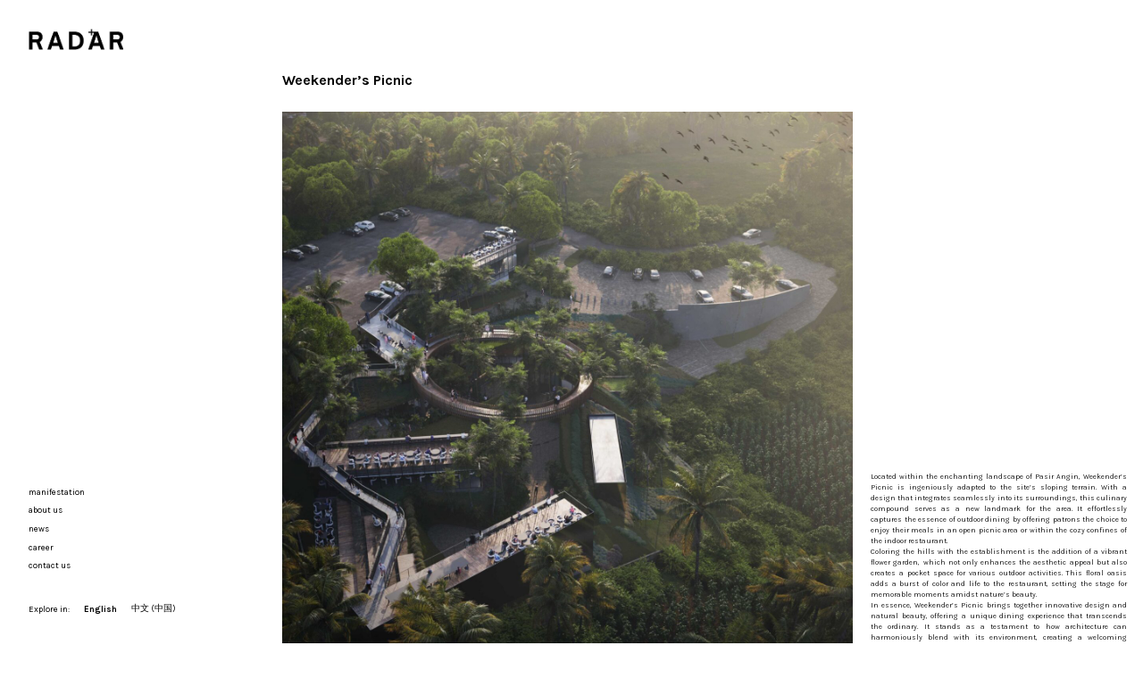

--- FILE ---
content_type: text/html; charset=UTF-8
request_url: https://radarchitecture.net/2023/10/11/weekenders-picnic/
body_size: 15427
content:
<!doctype html>
<html lang="en">
<head>
    <meta charset="UTF-8">
    <meta name="viewport"
          content="width=device-width, user-scalable=no, initial-scale=1.0, maximum-scale=1.0, minimum-scale=1.0">
    <meta http-equiv="X-UA-Compatible" content="ie=edge">
    <link href="https://fonts.googleapis.com/icon?family=Material+Icons" rel="stylesheet">
    <link rel="stylesheet" href="https://radarchitecture.net//files/themes/radarchitecture/style.css">
    <script src="https://cdnjs.cloudflare.com/ajax/libs/jquery/3.6.0/jquery.min.js" integrity="sha512-894YE6QWD5I59HgZOGReFYm4dnWc1Qt5NtvYSaNcOP+u1T9qYdvdihz0PPSiiqn/+/3e7Jo4EaG7TubfWGUrMQ==" crossorigin="anonymous" referrerpolicy="no-referrer"></script>
    <script src="https://radarchitecture.net//files/themes/radarchitecture/js/script.js"></script>
    <title>RAD+ar | Weekender&#8217;s Picnic</title>
    <style>
        .news-grid {
    display: grid;
    grid-template-columns: 1fr;
    gap: 2rem;
    margin-top: 2rem;
}

@media screen and (min-width: 721px) {
    .news-grid {
        grid-template-columns: repeat(2, 1fr);
        gap: 3rem;
    }
}

.news-item {
    display: flex;
    flex-direction: column;
    background: transparent;
    transition: transform 0.2s ease;
}

.news-item:hover {
    transform: translateY(-2px);
}

.news-thumbnail {
    margin-bottom: 1rem;
    overflow: hidden;
    aspect-ratio: 3 / 1;
    border-radius: 4px;
}

.image-container {
    position: relative;
    width: 100%;
    height: 100%;
    background-color: #f5f5f5;
}

.news-image {
    width: 100%;
    height: 100%;
    object-fit: cover;
    object-position: center;
    transition: transform 0.3s ease, opacity 0.3s ease;
    opacity: 0;
}

.news-image.loaded {
    opacity: 1;
}

.news-thumbnail:hover .news-image.loaded {
    transform: scale(1.05);
}

.loading-indicator {
    position: absolute;
    top: 50%;
    left: 50%;
    transform: translate(-50%, -50%);
    z-index: 2;
}

.spinner {
    width: 24px;
    height: 24px;
    border: 2px solid #e0e0e0;
    border-top: 2px solid #666;
    border-radius: 50%;
    animation: spin 1s linear infinite;
}

@keyframes spin {
    0% { transform: rotate(0deg); }
    100% { transform: rotate(360deg); }
}

.placeholder-image {
    width: 100%;
    height: 100%;
    display: flex;
    flex-direction: column;
    align-items: center;
    justify-content: center;
    background-color: #f8f8f8;
    color: #999;
    border: 1px dashed #ddd;
}

.placeholder-icon {
    width: 48px;
    height: 48px;
    margin-bottom: 8px;
    opacity: 0.6;
}

.placeholder-text {
    font-size: 0.85rem;
    font-weight: 500;
    text-transform: uppercase;
    letter-spacing: 0.5px;
}

.news-content {
    flex: 1;
    display: flex;
    flex-direction: column;
}

.news-title {
    font-family: 'Karla', sans-serif;
    font-size: 1.2rem;
    font-weight: 700;
    line-height: 1.4;
    margin: 0 0 0.5rem 0;
}

.news-title a {
    color: #000;
    text-decoration: none;
    transition: color 0.2s ease;
}

.news-title a:hover {
    color: #666;
}

.news-meta {
    font-size: 0.85rem;
    color: #666;
    margin-bottom: 1rem;
    font-weight: 400;
}

.news-excerpt {
    font-size: 0.9rem;
    line-height: 1.6;
    color: #333;
    margin-bottom: 1.5rem;
    flex: 1;
}

.news-read-more {
    font-size: 0.85rem;
    font-weight: 700;
    color: #000;
    text-decoration: none;
    text-transform: uppercase;
    letter-spacing: 0.5px;
    transition: color 0.2s ease;
    align-self: flex-start;
}

.news-read-more:hover {
    color: #666;
}

.no-news {
    grid-column: 1 / -1;
    text-align: center;
    font-size: 1rem;
    color: #666;
    margin: 2rem 0;
}

@media screen and (max-width: 584px) {
    .news-grid {
        gap: 1.5rem;
    }
    
    .news-title {
        font-size: 1.1rem;
    }
    
    .placeholder-icon {
        width: 36px;
        height: 36px;
    }
    
    .placeholder-text {
        font-size: 0.75rem;
    }
}
    </style>
    <script>
        document.addEventListener('DOMContentLoaded', function() {
    // Intersection Observer for lazy loading
    const imageObserver = new IntersectionObserver((entries, observer) => {
        entries.forEach(entry => {
            if (entry.isIntersecting) {
                const img = entry.target;
                const container = img.closest('.image-container');
                const loadingIndicator = container.querySelector('.loading-indicator');
                
                // Show loading indicator
                loadingIndicator.style.display = 'block';
                
                // Load the image
                img.src = img.dataset.src;
                
                img.onload = function() {
                    // Hide loading indicator
                    loadingIndicator.style.display = 'none';
                    // Show image with fade-in effect
                    img.classList.add('loaded');
                };
                
                img.onerror = function() {
                    // Hide loading indicator on error
                    loadingIndicator.style.display = 'none';
                    // Show placeholder on error
                    container.innerHTML = `
                        <div class="placeholder-image">
                            <svg class="placeholder-icon" viewBox="0 0 24 24" fill="none" xmlns="http://www.w3.org/2000/svg">
                                <path d="M21 19V5C21 3.9 20.1 3 19 3H5C3.9 3 3 3.9 3 5V19C3 20.1 3.9 21 5 21H19C20.1 21 21 20.1 21 19ZM8.5 13.5L11 16.51L14.5 12L19 18H5L8.5 13.5Z" fill="currentColor"/>
                            </svg>
                            <span class="placeholder-text">Image Error</span>
                        </div>
                    `;
                };
                
                observer.unobserve(img);
            }
        });
    });
    
    // Observe all lazy-load images
    document.querySelectorAll('.lazy-load').forEach(img => {
        imageObserver.observe(img);
    });
    
    // Hide loading indicators for placeholder images initially
    document.querySelectorAll('.placeholder-image').forEach(placeholder => {
        const container = placeholder.closest('.image-container');
        const loadingIndicator = container.querySelector('.loading-indicator');
        if (loadingIndicator) {
            loadingIndicator.style.display = 'none';
        }
    });
});
    </script>
    <meta name='robots' content='max-image-preview:large' />
	<style>img:is([sizes="auto" i], [sizes^="auto," i]) { contain-intrinsic-size: 3000px 1500px }</style>
	<link rel="alternate" type="application/rss+xml" title="RAD+ar &raquo; Weekender&#8217;s Picnic Comments Feed" href="https://radarchitecture.net/2023/10/11/weekenders-picnic/feed/" />
<script type="text/javascript">
/* <![CDATA[ */
window._wpemojiSettings = {"baseUrl":"https:\/\/s.w.org\/images\/core\/emoji\/15.0.3\/72x72\/","ext":".png","svgUrl":"https:\/\/s.w.org\/images\/core\/emoji\/15.0.3\/svg\/","svgExt":".svg","source":{"concatemoji":"https:\/\/radarchitecture.net\/wp-includes\/js\/wp-emoji-release.min.js?ver=6.7.2"}};
/*! This file is auto-generated */
!function(i,n){var o,s,e;function c(e){try{var t={supportTests:e,timestamp:(new Date).valueOf()};sessionStorage.setItem(o,JSON.stringify(t))}catch(e){}}function p(e,t,n){e.clearRect(0,0,e.canvas.width,e.canvas.height),e.fillText(t,0,0);var t=new Uint32Array(e.getImageData(0,0,e.canvas.width,e.canvas.height).data),r=(e.clearRect(0,0,e.canvas.width,e.canvas.height),e.fillText(n,0,0),new Uint32Array(e.getImageData(0,0,e.canvas.width,e.canvas.height).data));return t.every(function(e,t){return e===r[t]})}function u(e,t,n){switch(t){case"flag":return n(e,"\ud83c\udff3\ufe0f\u200d\u26a7\ufe0f","\ud83c\udff3\ufe0f\u200b\u26a7\ufe0f")?!1:!n(e,"\ud83c\uddfa\ud83c\uddf3","\ud83c\uddfa\u200b\ud83c\uddf3")&&!n(e,"\ud83c\udff4\udb40\udc67\udb40\udc62\udb40\udc65\udb40\udc6e\udb40\udc67\udb40\udc7f","\ud83c\udff4\u200b\udb40\udc67\u200b\udb40\udc62\u200b\udb40\udc65\u200b\udb40\udc6e\u200b\udb40\udc67\u200b\udb40\udc7f");case"emoji":return!n(e,"\ud83d\udc26\u200d\u2b1b","\ud83d\udc26\u200b\u2b1b")}return!1}function f(e,t,n){var r="undefined"!=typeof WorkerGlobalScope&&self instanceof WorkerGlobalScope?new OffscreenCanvas(300,150):i.createElement("canvas"),a=r.getContext("2d",{willReadFrequently:!0}),o=(a.textBaseline="top",a.font="600 32px Arial",{});return e.forEach(function(e){o[e]=t(a,e,n)}),o}function t(e){var t=i.createElement("script");t.src=e,t.defer=!0,i.head.appendChild(t)}"undefined"!=typeof Promise&&(o="wpEmojiSettingsSupports",s=["flag","emoji"],n.supports={everything:!0,everythingExceptFlag:!0},e=new Promise(function(e){i.addEventListener("DOMContentLoaded",e,{once:!0})}),new Promise(function(t){var n=function(){try{var e=JSON.parse(sessionStorage.getItem(o));if("object"==typeof e&&"number"==typeof e.timestamp&&(new Date).valueOf()<e.timestamp+604800&&"object"==typeof e.supportTests)return e.supportTests}catch(e){}return null}();if(!n){if("undefined"!=typeof Worker&&"undefined"!=typeof OffscreenCanvas&&"undefined"!=typeof URL&&URL.createObjectURL&&"undefined"!=typeof Blob)try{var e="postMessage("+f.toString()+"("+[JSON.stringify(s),u.toString(),p.toString()].join(",")+"));",r=new Blob([e],{type:"text/javascript"}),a=new Worker(URL.createObjectURL(r),{name:"wpTestEmojiSupports"});return void(a.onmessage=function(e){c(n=e.data),a.terminate(),t(n)})}catch(e){}c(n=f(s,u,p))}t(n)}).then(function(e){for(var t in e)n.supports[t]=e[t],n.supports.everything=n.supports.everything&&n.supports[t],"flag"!==t&&(n.supports.everythingExceptFlag=n.supports.everythingExceptFlag&&n.supports[t]);n.supports.everythingExceptFlag=n.supports.everythingExceptFlag&&!n.supports.flag,n.DOMReady=!1,n.readyCallback=function(){n.DOMReady=!0}}).then(function(){return e}).then(function(){var e;n.supports.everything||(n.readyCallback(),(e=n.source||{}).concatemoji?t(e.concatemoji):e.wpemoji&&e.twemoji&&(t(e.twemoji),t(e.wpemoji)))}))}((window,document),window._wpemojiSettings);
/* ]]> */
</script>
<style id='wp-emoji-styles-inline-css' type='text/css'>

	img.wp-smiley, img.emoji {
		display: inline !important;
		border: none !important;
		box-shadow: none !important;
		height: 1em !important;
		width: 1em !important;
		margin: 0 0.07em !important;
		vertical-align: -0.1em !important;
		background: none !important;
		padding: 0 !important;
	}
</style>
<style id='classic-theme-styles-inline-css' type='text/css'>
/*! This file is auto-generated */
.wp-block-button__link{color:#fff;background-color:#32373c;border-radius:9999px;box-shadow:none;text-decoration:none;padding:calc(.667em + 2px) calc(1.333em + 2px);font-size:1.125em}.wp-block-file__button{background:#32373c;color:#fff;text-decoration:none}
</style>
<style id='global-styles-inline-css' type='text/css'>
:root{--wp--preset--aspect-ratio--square: 1;--wp--preset--aspect-ratio--4-3: 4/3;--wp--preset--aspect-ratio--3-4: 3/4;--wp--preset--aspect-ratio--3-2: 3/2;--wp--preset--aspect-ratio--2-3: 2/3;--wp--preset--aspect-ratio--16-9: 16/9;--wp--preset--aspect-ratio--9-16: 9/16;--wp--preset--color--black: #000000;--wp--preset--color--cyan-bluish-gray: #abb8c3;--wp--preset--color--white: #ffffff;--wp--preset--color--pale-pink: #f78da7;--wp--preset--color--vivid-red: #cf2e2e;--wp--preset--color--luminous-vivid-orange: #ff6900;--wp--preset--color--luminous-vivid-amber: #fcb900;--wp--preset--color--light-green-cyan: #7bdcb5;--wp--preset--color--vivid-green-cyan: #00d084;--wp--preset--color--pale-cyan-blue: #8ed1fc;--wp--preset--color--vivid-cyan-blue: #0693e3;--wp--preset--color--vivid-purple: #9b51e0;--wp--preset--gradient--vivid-cyan-blue-to-vivid-purple: linear-gradient(135deg,rgba(6,147,227,1) 0%,rgb(155,81,224) 100%);--wp--preset--gradient--light-green-cyan-to-vivid-green-cyan: linear-gradient(135deg,rgb(122,220,180) 0%,rgb(0,208,130) 100%);--wp--preset--gradient--luminous-vivid-amber-to-luminous-vivid-orange: linear-gradient(135deg,rgba(252,185,0,1) 0%,rgba(255,105,0,1) 100%);--wp--preset--gradient--luminous-vivid-orange-to-vivid-red: linear-gradient(135deg,rgba(255,105,0,1) 0%,rgb(207,46,46) 100%);--wp--preset--gradient--very-light-gray-to-cyan-bluish-gray: linear-gradient(135deg,rgb(238,238,238) 0%,rgb(169,184,195) 100%);--wp--preset--gradient--cool-to-warm-spectrum: linear-gradient(135deg,rgb(74,234,220) 0%,rgb(151,120,209) 20%,rgb(207,42,186) 40%,rgb(238,44,130) 60%,rgb(251,105,98) 80%,rgb(254,248,76) 100%);--wp--preset--gradient--blush-light-purple: linear-gradient(135deg,rgb(255,206,236) 0%,rgb(152,150,240) 100%);--wp--preset--gradient--blush-bordeaux: linear-gradient(135deg,rgb(254,205,165) 0%,rgb(254,45,45) 50%,rgb(107,0,62) 100%);--wp--preset--gradient--luminous-dusk: linear-gradient(135deg,rgb(255,203,112) 0%,rgb(199,81,192) 50%,rgb(65,88,208) 100%);--wp--preset--gradient--pale-ocean: linear-gradient(135deg,rgb(255,245,203) 0%,rgb(182,227,212) 50%,rgb(51,167,181) 100%);--wp--preset--gradient--electric-grass: linear-gradient(135deg,rgb(202,248,128) 0%,rgb(113,206,126) 100%);--wp--preset--gradient--midnight: linear-gradient(135deg,rgb(2,3,129) 0%,rgb(40,116,252) 100%);--wp--preset--font-size--small: 13px;--wp--preset--font-size--medium: 20px;--wp--preset--font-size--large: 36px;--wp--preset--font-size--x-large: 42px;--wp--preset--spacing--20: 0.44rem;--wp--preset--spacing--30: 0.67rem;--wp--preset--spacing--40: 1rem;--wp--preset--spacing--50: 1.5rem;--wp--preset--spacing--60: 2.25rem;--wp--preset--spacing--70: 3.38rem;--wp--preset--spacing--80: 5.06rem;--wp--preset--shadow--natural: 6px 6px 9px rgba(0, 0, 0, 0.2);--wp--preset--shadow--deep: 12px 12px 50px rgba(0, 0, 0, 0.4);--wp--preset--shadow--sharp: 6px 6px 0px rgba(0, 0, 0, 0.2);--wp--preset--shadow--outlined: 6px 6px 0px -3px rgba(255, 255, 255, 1), 6px 6px rgba(0, 0, 0, 1);--wp--preset--shadow--crisp: 6px 6px 0px rgba(0, 0, 0, 1);}:where(.is-layout-flex){gap: 0.5em;}:where(.is-layout-grid){gap: 0.5em;}body .is-layout-flex{display: flex;}.is-layout-flex{flex-wrap: wrap;align-items: center;}.is-layout-flex > :is(*, div){margin: 0;}body .is-layout-grid{display: grid;}.is-layout-grid > :is(*, div){margin: 0;}:where(.wp-block-columns.is-layout-flex){gap: 2em;}:where(.wp-block-columns.is-layout-grid){gap: 2em;}:where(.wp-block-post-template.is-layout-flex){gap: 1.25em;}:where(.wp-block-post-template.is-layout-grid){gap: 1.25em;}.has-black-color{color: var(--wp--preset--color--black) !important;}.has-cyan-bluish-gray-color{color: var(--wp--preset--color--cyan-bluish-gray) !important;}.has-white-color{color: var(--wp--preset--color--white) !important;}.has-pale-pink-color{color: var(--wp--preset--color--pale-pink) !important;}.has-vivid-red-color{color: var(--wp--preset--color--vivid-red) !important;}.has-luminous-vivid-orange-color{color: var(--wp--preset--color--luminous-vivid-orange) !important;}.has-luminous-vivid-amber-color{color: var(--wp--preset--color--luminous-vivid-amber) !important;}.has-light-green-cyan-color{color: var(--wp--preset--color--light-green-cyan) !important;}.has-vivid-green-cyan-color{color: var(--wp--preset--color--vivid-green-cyan) !important;}.has-pale-cyan-blue-color{color: var(--wp--preset--color--pale-cyan-blue) !important;}.has-vivid-cyan-blue-color{color: var(--wp--preset--color--vivid-cyan-blue) !important;}.has-vivid-purple-color{color: var(--wp--preset--color--vivid-purple) !important;}.has-black-background-color{background-color: var(--wp--preset--color--black) !important;}.has-cyan-bluish-gray-background-color{background-color: var(--wp--preset--color--cyan-bluish-gray) !important;}.has-white-background-color{background-color: var(--wp--preset--color--white) !important;}.has-pale-pink-background-color{background-color: var(--wp--preset--color--pale-pink) !important;}.has-vivid-red-background-color{background-color: var(--wp--preset--color--vivid-red) !important;}.has-luminous-vivid-orange-background-color{background-color: var(--wp--preset--color--luminous-vivid-orange) !important;}.has-luminous-vivid-amber-background-color{background-color: var(--wp--preset--color--luminous-vivid-amber) !important;}.has-light-green-cyan-background-color{background-color: var(--wp--preset--color--light-green-cyan) !important;}.has-vivid-green-cyan-background-color{background-color: var(--wp--preset--color--vivid-green-cyan) !important;}.has-pale-cyan-blue-background-color{background-color: var(--wp--preset--color--pale-cyan-blue) !important;}.has-vivid-cyan-blue-background-color{background-color: var(--wp--preset--color--vivid-cyan-blue) !important;}.has-vivid-purple-background-color{background-color: var(--wp--preset--color--vivid-purple) !important;}.has-black-border-color{border-color: var(--wp--preset--color--black) !important;}.has-cyan-bluish-gray-border-color{border-color: var(--wp--preset--color--cyan-bluish-gray) !important;}.has-white-border-color{border-color: var(--wp--preset--color--white) !important;}.has-pale-pink-border-color{border-color: var(--wp--preset--color--pale-pink) !important;}.has-vivid-red-border-color{border-color: var(--wp--preset--color--vivid-red) !important;}.has-luminous-vivid-orange-border-color{border-color: var(--wp--preset--color--luminous-vivid-orange) !important;}.has-luminous-vivid-amber-border-color{border-color: var(--wp--preset--color--luminous-vivid-amber) !important;}.has-light-green-cyan-border-color{border-color: var(--wp--preset--color--light-green-cyan) !important;}.has-vivid-green-cyan-border-color{border-color: var(--wp--preset--color--vivid-green-cyan) !important;}.has-pale-cyan-blue-border-color{border-color: var(--wp--preset--color--pale-cyan-blue) !important;}.has-vivid-cyan-blue-border-color{border-color: var(--wp--preset--color--vivid-cyan-blue) !important;}.has-vivid-purple-border-color{border-color: var(--wp--preset--color--vivid-purple) !important;}.has-vivid-cyan-blue-to-vivid-purple-gradient-background{background: var(--wp--preset--gradient--vivid-cyan-blue-to-vivid-purple) !important;}.has-light-green-cyan-to-vivid-green-cyan-gradient-background{background: var(--wp--preset--gradient--light-green-cyan-to-vivid-green-cyan) !important;}.has-luminous-vivid-amber-to-luminous-vivid-orange-gradient-background{background: var(--wp--preset--gradient--luminous-vivid-amber-to-luminous-vivid-orange) !important;}.has-luminous-vivid-orange-to-vivid-red-gradient-background{background: var(--wp--preset--gradient--luminous-vivid-orange-to-vivid-red) !important;}.has-very-light-gray-to-cyan-bluish-gray-gradient-background{background: var(--wp--preset--gradient--very-light-gray-to-cyan-bluish-gray) !important;}.has-cool-to-warm-spectrum-gradient-background{background: var(--wp--preset--gradient--cool-to-warm-spectrum) !important;}.has-blush-light-purple-gradient-background{background: var(--wp--preset--gradient--blush-light-purple) !important;}.has-blush-bordeaux-gradient-background{background: var(--wp--preset--gradient--blush-bordeaux) !important;}.has-luminous-dusk-gradient-background{background: var(--wp--preset--gradient--luminous-dusk) !important;}.has-pale-ocean-gradient-background{background: var(--wp--preset--gradient--pale-ocean) !important;}.has-electric-grass-gradient-background{background: var(--wp--preset--gradient--electric-grass) !important;}.has-midnight-gradient-background{background: var(--wp--preset--gradient--midnight) !important;}.has-small-font-size{font-size: var(--wp--preset--font-size--small) !important;}.has-medium-font-size{font-size: var(--wp--preset--font-size--medium) !important;}.has-large-font-size{font-size: var(--wp--preset--font-size--large) !important;}.has-x-large-font-size{font-size: var(--wp--preset--font-size--x-large) !important;}
:where(.wp-block-post-template.is-layout-flex){gap: 1.25em;}:where(.wp-block-post-template.is-layout-grid){gap: 1.25em;}
:where(.wp-block-columns.is-layout-flex){gap: 2em;}:where(.wp-block-columns.is-layout-grid){gap: 2em;}
:root :where(.wp-block-pullquote){font-size: 1.5em;line-height: 1.6;}
</style>
<link rel='stylesheet' id='dnd-upload-cf7-css' href='https://radarchitecture.net//files/modules/drag-and-drop-multiple-file-upload-contact-form-7/assets/css/dnd-upload-cf7.css?ver=1.3.8.7' type='text/css' media='all' />
<link rel='stylesheet' id='contact-form-7-css' href='https://radarchitecture.net//files/modules/contact-form-7/includes/css/styles.css?ver=5.9.6' type='text/css' media='all' />
<link rel='stylesheet' id='elementor-icons-css' href='https://radarchitecture.net//files/modules/elementor/assets/lib/eicons/css/elementor-icons.min.css?ver=5.34.0' type='text/css' media='all' />
<link rel='stylesheet' id='elementor-frontend-css' href='https://radarchitecture.net//files/modules/elementor/assets/css/frontend.min.css?ver=3.26.5' type='text/css' media='all' />
<link rel='stylesheet' id='elementor-post-8-css' href='https://radarchitecture.net/files/media/elementor/css/post-8.css?ver=1741066441' type='text/css' media='all' />
<link rel='stylesheet' id='widget-image-css' href='https://radarchitecture.net//files/modules/elementor/assets/css/widget-image.min.css?ver=3.26.5' type='text/css' media='all' />
<link rel='stylesheet' id='widget-text-editor-css' href='https://radarchitecture.net//files/modules/elementor/assets/css/widget-text-editor.min.css?ver=3.26.5' type='text/css' media='all' />
<link rel='stylesheet' id='elementor-post-3334-css' href='https://radarchitecture.net/files/media/elementor/css/post-3334.css?ver=1741066707' type='text/css' media='all' />
<link rel='stylesheet' id='google-fonts-1-css' href='https://fonts.googleapis.com/css?family=Roboto%3A100%2C100italic%2C200%2C200italic%2C300%2C300italic%2C400%2C400italic%2C500%2C500italic%2C600%2C600italic%2C700%2C700italic%2C800%2C800italic%2C900%2C900italic%7CRoboto+Slab%3A100%2C100italic%2C200%2C200italic%2C300%2C300italic%2C400%2C400italic%2C500%2C500italic%2C600%2C600italic%2C700%2C700italic%2C800%2C800italic%2C900%2C900italic&#038;display=auto&#038;ver=6.7.2' type='text/css' media='all' />
<link rel="preconnect" href="https://fonts.gstatic.com/" crossorigin><link rel="https://api.w.org/" href="https://radarchitecture.net/wp-json/" /><link rel="alternate" title="JSON" type="application/json" href="https://radarchitecture.net/wp-json/wp/v2/posts/3334" /><link rel="EditURI" type="application/rsd+xml" title="RSD" href="https://radarchitecture.net/xmlrpc.php?rsd" />
<meta name="generator" content="WordPress 6.7.2" />
<link rel="canonical" href="https://radarchitecture.net/2023/10/11/weekenders-picnic/" />
<link rel='shortlink' href='https://radarchitecture.net/?p=3334' />
<link rel="alternate" title="oEmbed (JSON)" type="application/json+oembed" href="https://radarchitecture.net/wp-json/oembed/1.0/embed?url=https%3A%2F%2Fradarchitecture.net%2F2023%2F10%2F11%2Fweekenders-picnic%2F" />
<link rel="alternate" title="oEmbed (XML)" type="text/xml+oembed" href="https://radarchitecture.net/wp-json/oembed/1.0/embed?url=https%3A%2F%2Fradarchitecture.net%2F2023%2F10%2F11%2Fweekenders-picnic%2F&#038;format=xml" />
<meta name="description" content="RAD+AR is Indonesian based group of architects, designers, and thinkers. Formed from the curiosity of the advancement of Tropical Architecture by Antonius Richard Rusli" />
<meta property="og:title" content="RAD+AR (Research Artistic Design + architecture)" />
<meta property="og:url" content="https://www.radarchitecture.net" />
<meta property="og:description" content="RAD+AR is Indonesian based group of architects, designers, and thinkers. Formed from the curiosity of the advancement of Tropical Architecture by Antonius Richard Rusli" />
<meta property="og:image" content="https://radarchitecture.net/files/media/2025/03/og_logo.png" /><meta name="generator" content="Elementor 3.26.5; features: additional_custom_breakpoints; settings: css_print_method-external, google_font-enabled, font_display-auto">
			<style>
				.e-con.e-parent:nth-of-type(n+4):not(.e-lazyloaded):not(.e-no-lazyload),
				.e-con.e-parent:nth-of-type(n+4):not(.e-lazyloaded):not(.e-no-lazyload) * {
					background-image: none !important;
				}
				@media screen and (max-height: 1024px) {
					.e-con.e-parent:nth-of-type(n+3):not(.e-lazyloaded):not(.e-no-lazyload),
					.e-con.e-parent:nth-of-type(n+3):not(.e-lazyloaded):not(.e-no-lazyload) * {
						background-image: none !important;
					}
				}
				@media screen and (max-height: 640px) {
					.e-con.e-parent:nth-of-type(n+2):not(.e-lazyloaded):not(.e-no-lazyload),
					.e-con.e-parent:nth-of-type(n+2):not(.e-lazyloaded):not(.e-no-lazyload) * {
						background-image: none !important;
					}
				}
			</style>
			<link rel="icon" href="https://radarchitecture.net/files/media/2024/08/cropped-black-on-white-32x32.png" sizes="32x32" />
<link rel="icon" href="https://radarchitecture.net/files/media/2024/08/cropped-black-on-white-192x192.png" sizes="192x192" />
<link rel="apple-touch-icon" href="https://radarchitecture.net/files/media/2024/08/cropped-black-on-white-180x180.png" />
<meta name="msapplication-TileImage" content="https://radarchitecture.net/files/media/2024/08/cropped-black-on-white-270x270.png" />
		<style type="text/css" id="wp-custom-css">
			.grid p{
	display: grid;
	gap: 1rem;
	margin: 0;
}
.grid-cols-2 p{
	grid-template-columns: 1fr 1fr;
}
.grid-cols-3 p{
	grid-template-columns: 1fr 1fr 1fr;
}
.grid-cols-banyak p{
	grid-template-columns: 1fr 4fr 4fr;
}
@media screen and (max-width: 996px) {
	
	.grid p {	
		gap: 0;
	}
	.grid-cols-2 p{
		grid-template-columns: 1fr;
	}
	.grid-cols-3 p{
		grid-template-columns: 1fr;
	}
	.grid-cols-banyak p{
		grid-template-columns:  1fr 3fr;
		grid-template-rows: 1fr;
		grid-column-gap: 12px;
	}
	.grid-cols-banyak p label:last-child{
		grid-column: 1/span 2;
	}
}
.wpcf7 {
	font-family: Karla;
	font-size: 11px
}
.wpcf7-form-control {
	padding: 12px;
	width: 100%;
	border: 1px solid #ccc;
}
.codedropz-upload-wrapper, .wpcf7-form-control  {
	margin-top: 6px !important;
	font-size: 11px;
}
.wpcf7 label {
	display: block;
}
.wpcf7 p {
	margin: 0;
}
.wpcf7 label {
	margin-bottom: 12px;
}
.wpcf7 label span {
	margin-top: 6px;
}
.wpcf7-submit {
	background: #222;
	color: white;
}
.wpcf7-submit:hover {
	background: #555
}
.codedropz-upload-inner h3 {
	font-size: 11px;
}
.text-red {
	color: red;
}
.codedropz-upload-inner h3 {
	line-height: 0;
}		</style>
		</head>
<body class="post-template-default single single-post postid-3334 single-format-standard elementor-default elementor-kit-8 elementor-page elementor-page-3334">

<div class="loading-section active" id="loadingSection">
    <div class="loading-circle">
        <div class="loading-dot"></div>
    </div>
</div>

<div class="left-bar" id="leftBar">
    <button class="left-bar-toggle" type="button" id="leftBarToggle" onclick="$('#leftBar').toggleClass('active');">
        <span></span>
        <span></span>
        <span></span>
    </button>
    <div class="left-bar-wrapper">
        <a class="logo-wrapper" href="https://radarchitecture.net">
            <img src="https://radarchitecture.net//files/themes/radarchitecture/assets/logo_black.png" alt="RAD+ar">
        </a>
        <div class="menu-wrapper">
            <div class="menu-english-container"><ul id="menu-english" class="menu"><li id="menu-item-43" class="menu-item menu-item-type-post_type menu-item-object-page menu-item-43"><a href="https://radarchitecture.net/manifestation/">manifestation</a></li>
<li id="menu-item-129" class="menu-item menu-item-type-post_type menu-item-object-page menu-item-129"><a href="https://radarchitecture.net/contact-us/">about us</a></li>
<li id="menu-item-4678" class="menu-item menu-item-type-post_type menu-item-object-page menu-item-4678"><a href="https://radarchitecture.net/news-list/">news</a></li>
<li id="menu-item-2042" class="menu-item menu-item-type-post_type menu-item-object-page menu-item-2042"><a href="https://radarchitecture.net/career/">career</a></li>
<li id="menu-item-2048" class="menu-item menu-item-type-post_type menu-item-object-page menu-item-2048"><a href="https://radarchitecture.net/contact-us-2/">contact us</a></li>
</ul></div>            <div class="language-wrapper">
                <ul>
                    <li>Explore in: </li>
                    	<li class="lang-item lang-item-2 lang-item-en current-lang lang-item-first"><a  lang="en-US" hreflang="en-US" href="https://radarchitecture.net/2023/10/11/weekenders-picnic/">English</a></li>
	<li class="lang-item lang-item-5 lang-item-zh no-translation"><a  lang="zh-CN" hreflang="zh-CN" href="https://radarchitecture.net/zh/home-2/">中文 (中国)</a></li>
                </ul>
            </div>
        </div>
    </div>
</div>

<div class="container-content">
    <h1 class="content-title">Weekender&#8217;s Picnic</h1>
    
    <div class="single-page-wrapper">
        <div class="portfolio-detail-content">
            		<div data-elementor-type="wp-post" data-elementor-id="3334" class="elementor elementor-3334">
						<section class="elementor-section elementor-top-section elementor-element elementor-element-de5323e elementor-section-boxed elementor-section-height-default elementor-section-height-default" data-id="de5323e" data-element_type="section">
						<div class="elementor-container elementor-column-gap-default">
					<div class="elementor-column elementor-col-50 elementor-top-column elementor-element elementor-element-d9a58d2" data-id="d9a58d2" data-element_type="column">
			<div class="elementor-widget-wrap elementor-element-populated">
						<div class="elementor-element elementor-element-35e5b46 elementor-widget elementor-widget-image" data-id="35e5b46" data-element_type="widget" data-widget_type="image.default">
				<div class="elementor-widget-container">
															<img fetchpriority="high" decoding="async" width="2048" height="2048" src="https://radarchitecture.net/files/media/2023/10/BEV-2-2048x2048.jpg" class="attachment-2048x2048 size-2048x2048 wp-image-3355" alt="" srcset="https://radarchitecture.net/files/media/2023/10/BEV-2-2048x2048.jpg 2048w, https://radarchitecture.net/files/media/2023/10/BEV-2-300x300.jpg 300w, https://radarchitecture.net/files/media/2023/10/BEV-2-1024x1024.jpg 1024w, https://radarchitecture.net/files/media/2023/10/BEV-2-150x150.jpg 150w, https://radarchitecture.net/files/media/2023/10/BEV-2-768x768.jpg 768w, https://radarchitecture.net/files/media/2023/10/BEV-2-1536x1536.jpg 1536w, https://radarchitecture.net/files/media/2023/10/BEV-2-scaled.jpg 1440w" sizes="(max-width: 2048px) 100vw, 2048px" />															</div>
				</div>
					</div>
		</div>
				<div class="elementor-column elementor-col-50 elementor-top-column elementor-element elementor-element-0e918f6" data-id="0e918f6" data-element_type="column">
			<div class="elementor-widget-wrap elementor-element-populated">
						<div class="elementor-element elementor-element-244a8a4 elementor-widget elementor-widget-text-editor" data-id="244a8a4" data-element_type="widget" data-widget_type="text-editor.default">
				<div class="elementor-widget-container">
									<p>Located within the enchanting landscape of Pasir Angin, Weekender&#8217;s Picnic is ingeniously adapted to the site&#8217;s sloping terrain. With a design that integrates seamlessly into its surroundings, this culinary compound serves as a new landmark for the area. It effortlessly captures the essence of outdoor dining by offering patrons the choice to enjoy their meals in an open picnic area or within the cozy confines of the indoor restaurant.<br />Coloring the hills with the establishment is the addition of a vibrant flower garden, which not only enhances the aesthetic appeal but also creates a pocket space for various outdoor activities. This floral oasis adds a burst of color and life to the restaurant, setting the stage for memorable moments amidst nature&#8217;s beauty.<br />In essence, Weekender&#8217;s Picnic brings together innovative design and natural beauty, offering a unique dining experience that transcends the ordinary. It stands as a testament to how architecture can harmoniously blend with its environment, creating a welcoming haven for those seeking to relish delectable cuisine and savor the serene ambiance of a beautiful flower garden, all while taking in the picturesque views of the Bogor landscape.</p>								</div>
				</div>
					</div>
		</div>
					</div>
		</section>
				<section class="elementor-section elementor-top-section elementor-element elementor-element-07dc34f elementor-section-boxed elementor-section-height-default elementor-section-height-default" data-id="07dc34f" data-element_type="section">
						<div class="elementor-container elementor-column-gap-default">
					<div class="elementor-column elementor-col-33 elementor-top-column elementor-element elementor-element-e57bd26" data-id="e57bd26" data-element_type="column">
			<div class="elementor-widget-wrap elementor-element-populated">
						<div class="elementor-element elementor-element-dbc9816 elementor-widget elementor-widget-image" data-id="dbc9816" data-element_type="widget" data-widget_type="image.default">
				<div class="elementor-widget-container">
															<img decoding="async" width="1024" height="580" src="https://radarchitecture.net/files/media/2023/10/Screenshot-2023-10-11-204240-1024x580.png" class="attachment-large size-large wp-image-3374" alt="" srcset="https://radarchitecture.net/files/media/2023/10/Screenshot-2023-10-11-204240-1024x580.png 1024w, https://radarchitecture.net/files/media/2023/10/Screenshot-2023-10-11-204240-300x170.png 300w, https://radarchitecture.net/files/media/2023/10/Screenshot-2023-10-11-204240-768x435.png 768w, https://radarchitecture.net/files/media/2023/10/Screenshot-2023-10-11-204240.png 1440w" sizes="(max-width: 1024px) 100vw, 1024px" />															</div>
				</div>
					</div>
		</div>
				<div class="elementor-column elementor-col-33 elementor-top-column elementor-element elementor-element-b0e55aa" data-id="b0e55aa" data-element_type="column">
			<div class="elementor-widget-wrap elementor-element-populated">
						<div class="elementor-element elementor-element-44d2272 elementor-widget elementor-widget-image" data-id="44d2272" data-element_type="widget" data-widget_type="image.default">
				<div class="elementor-widget-container">
															<img decoding="async" width="1024" height="577" src="https://radarchitecture.net/files/media/2023/10/Screenshot-2023-10-11-204311-1024x577.png" class="attachment-large size-large wp-image-3375" alt="" srcset="https://radarchitecture.net/files/media/2023/10/Screenshot-2023-10-11-204311-1024x577.png 1024w, https://radarchitecture.net/files/media/2023/10/Screenshot-2023-10-11-204311-300x169.png 300w, https://radarchitecture.net/files/media/2023/10/Screenshot-2023-10-11-204311-768x433.png 768w, https://radarchitecture.net/files/media/2023/10/Screenshot-2023-10-11-204311.png 1440w" sizes="(max-width: 1024px) 100vw, 1024px" />															</div>
				</div>
					</div>
		</div>
				<div class="elementor-column elementor-col-33 elementor-top-column elementor-element elementor-element-97226b8" data-id="97226b8" data-element_type="column">
			<div class="elementor-widget-wrap elementor-element-populated">
						<div class="elementor-element elementor-element-1fd4dd6 elementor-widget elementor-widget-image" data-id="1fd4dd6" data-element_type="widget" data-widget_type="image.default">
				<div class="elementor-widget-container">
															<img loading="lazy" decoding="async" width="1024" height="578" src="https://radarchitecture.net/files/media/2023/10/Screenshot-2023-10-11-204339-1024x578.png" class="attachment-large size-large wp-image-3376" alt="" srcset="https://radarchitecture.net/files/media/2023/10/Screenshot-2023-10-11-204339-1024x578.png 1024w, https://radarchitecture.net/files/media/2023/10/Screenshot-2023-10-11-204339-300x169.png 300w, https://radarchitecture.net/files/media/2023/10/Screenshot-2023-10-11-204339-768x434.png 768w, https://radarchitecture.net/files/media/2023/10/Screenshot-2023-10-11-204339.png 1440w" sizes="(max-width: 1024px) 100vw, 1024px" />															</div>
				</div>
					</div>
		</div>
					</div>
		</section>
				<section class="elementor-section elementor-top-section elementor-element elementor-element-8e2e961 elementor-section-boxed elementor-section-height-default elementor-section-height-default" data-id="8e2e961" data-element_type="section">
						<div class="elementor-container elementor-column-gap-default">
					<div class="elementor-column elementor-col-33 elementor-top-column elementor-element elementor-element-87ecf1b" data-id="87ecf1b" data-element_type="column">
			<div class="elementor-widget-wrap">
							</div>
		</div>
				<div class="elementor-column elementor-col-33 elementor-top-column elementor-element elementor-element-1176c83" data-id="1176c83" data-element_type="column">
			<div class="elementor-widget-wrap elementor-element-populated">
						<div class="elementor-element elementor-element-cf925cb elementor-widget elementor-widget-image" data-id="cf925cb" data-element_type="widget" data-widget_type="image.default">
				<div class="elementor-widget-container">
															<img loading="lazy" decoding="async" width="1440" height="1018" src="https://radarchitecture.net/files/media/2023/10/diagram8-scaled.jpg" class="attachment-full size-full wp-image-3370" alt="" srcset="https://radarchitecture.net/files/media/2023/10/diagram8-scaled.jpg 1440w, https://radarchitecture.net/files/media/2023/10/diagram8-300x212.jpg 300w, https://radarchitecture.net/files/media/2023/10/diagram8-1024x724.jpg 1024w, https://radarchitecture.net/files/media/2023/10/diagram8-768x543.jpg 768w, https://radarchitecture.net/files/media/2023/10/diagram8-1536x1086.jpg 1536w, https://radarchitecture.net/files/media/2023/10/diagram8-2048x1448.jpg 2048w" sizes="(max-width: 1440px) 100vw, 1440px" />															</div>
				</div>
					</div>
		</div>
				<div class="elementor-column elementor-col-33 elementor-top-column elementor-element elementor-element-fc8a56f" data-id="fc8a56f" data-element_type="column">
			<div class="elementor-widget-wrap">
							</div>
		</div>
					</div>
		</section>
				<section class="elementor-section elementor-top-section elementor-element elementor-element-c2960c5 elementor-section-boxed elementor-section-height-default elementor-section-height-default" data-id="c2960c5" data-element_type="section">
						<div class="elementor-container elementor-column-gap-default">
					<div class="elementor-column elementor-col-33 elementor-top-column elementor-element elementor-element-1f0cc30" data-id="1f0cc30" data-element_type="column">
			<div class="elementor-widget-wrap elementor-element-populated">
						<div class="elementor-element elementor-element-ee3ef90 elementor-widget elementor-widget-image" data-id="ee3ef90" data-element_type="widget" data-widget_type="image.default">
				<div class="elementor-widget-container">
															<img loading="lazy" decoding="async" width="1024" height="580" src="https://radarchitecture.net/files/media/2023/10/Screenshot-2023-10-11-204819-1024x580.png" class="attachment-large size-large wp-image-3383" alt="" srcset="https://radarchitecture.net/files/media/2023/10/Screenshot-2023-10-11-204819-1024x580.png 1024w, https://radarchitecture.net/files/media/2023/10/Screenshot-2023-10-11-204819-300x170.png 300w, https://radarchitecture.net/files/media/2023/10/Screenshot-2023-10-11-204819-768x435.png 768w, https://radarchitecture.net/files/media/2023/10/Screenshot-2023-10-11-204819.png 1513w" sizes="(max-width: 1024px) 100vw, 1024px" />															</div>
				</div>
					</div>
		</div>
				<div class="elementor-column elementor-col-33 elementor-top-column elementor-element elementor-element-f6be845" data-id="f6be845" data-element_type="column">
			<div class="elementor-widget-wrap elementor-element-populated">
						<div class="elementor-element elementor-element-c51bc6e elementor-widget elementor-widget-image" data-id="c51bc6e" data-element_type="widget" data-widget_type="image.default">
				<div class="elementor-widget-container">
															<img loading="lazy" decoding="async" width="1024" height="578" src="https://radarchitecture.net/files/media/2023/10/Screenshot-2023-10-11-204444-1024x578.png" class="attachment-large size-large wp-image-3378" alt="" srcset="https://radarchitecture.net/files/media/2023/10/Screenshot-2023-10-11-204444-1024x578.png 1024w, https://radarchitecture.net/files/media/2023/10/Screenshot-2023-10-11-204444-300x169.png 300w, https://radarchitecture.net/files/media/2023/10/Screenshot-2023-10-11-204444-768x433.png 768w, https://radarchitecture.net/files/media/2023/10/Screenshot-2023-10-11-204444.png 1515w" sizes="(max-width: 1024px) 100vw, 1024px" />															</div>
				</div>
					</div>
		</div>
				<div class="elementor-column elementor-col-33 elementor-top-column elementor-element elementor-element-6c27e10" data-id="6c27e10" data-element_type="column">
			<div class="elementor-widget-wrap elementor-element-populated">
						<div class="elementor-element elementor-element-9fd1c03 elementor-widget elementor-widget-image" data-id="9fd1c03" data-element_type="widget" data-widget_type="image.default">
				<div class="elementor-widget-container">
															<img loading="lazy" decoding="async" width="1024" height="578" src="https://radarchitecture.net/files/media/2023/10/Screenshot-2023-10-11-204507-1024x578.png" class="attachment-large size-large wp-image-3379" alt="" srcset="https://radarchitecture.net/files/media/2023/10/Screenshot-2023-10-11-204507-1024x578.png 1024w, https://radarchitecture.net/files/media/2023/10/Screenshot-2023-10-11-204507-300x169.png 300w, https://radarchitecture.net/files/media/2023/10/Screenshot-2023-10-11-204507-768x433.png 768w, https://radarchitecture.net/files/media/2023/10/Screenshot-2023-10-11-204507.png 1517w" sizes="(max-width: 1024px) 100vw, 1024px" />															</div>
				</div>
					</div>
		</div>
					</div>
		</section>
				<section class="elementor-section elementor-top-section elementor-element elementor-element-9105eb1 elementor-section-boxed elementor-section-height-default elementor-section-height-default" data-id="9105eb1" data-element_type="section">
						<div class="elementor-container elementor-column-gap-default">
					<div class="elementor-column elementor-col-50 elementor-top-column elementor-element elementor-element-77bf6a3" data-id="77bf6a3" data-element_type="column">
			<div class="elementor-widget-wrap elementor-element-populated">
						<div class="elementor-element elementor-element-0e5beab elementor-widget elementor-widget-image" data-id="0e5beab" data-element_type="widget" data-widget_type="image.default">
				<div class="elementor-widget-container">
															<img decoding="async" src="https://radarchitecture.net/files/media/2023/10/MEV-scaled.jpg" title="MEV" alt="MEV" loading="lazy" />															</div>
				</div>
					</div>
		</div>
				<div class="elementor-column elementor-col-50 elementor-top-column elementor-element elementor-element-e778100" data-id="e778100" data-element_type="column">
			<div class="elementor-widget-wrap elementor-element-populated">
						<div class="elementor-element elementor-element-ffa8c54 elementor-widget elementor-widget-image" data-id="ffa8c54" data-element_type="widget" data-widget_type="image.default">
				<div class="elementor-widget-container">
															<img loading="lazy" decoding="async" width="1024" height="552" src="https://radarchitecture.net/files/media/2023/10/Screenshot-2023-10-11-204422-1024x552.png" class="attachment-large size-large wp-image-3377" alt="" srcset="https://radarchitecture.net/files/media/2023/10/Screenshot-2023-10-11-204422-1024x552.png 1024w, https://radarchitecture.net/files/media/2023/10/Screenshot-2023-10-11-204422-300x162.png 300w, https://radarchitecture.net/files/media/2023/10/Screenshot-2023-10-11-204422-768x414.png 768w, https://radarchitecture.net/files/media/2023/10/Screenshot-2023-10-11-204422.png 1440w" sizes="(max-width: 1024px) 100vw, 1024px" />															</div>
				</div>
				<div class="elementor-element elementor-element-b75c0fa elementor-widget elementor-widget-image" data-id="b75c0fa" data-element_type="widget" data-widget_type="image.default">
				<div class="elementor-widget-container">
															<img loading="lazy" decoding="async" width="1440" height="810" src="https://radarchitecture.net/files/media/2023/10/2-scaled.jpg" class="attachment-full size-full wp-image-3353" alt="" srcset="https://radarchitecture.net/files/media/2023/10/2-scaled.jpg 1440w, https://radarchitecture.net/files/media/2023/10/2-300x169.jpg 300w, https://radarchitecture.net/files/media/2023/10/2-1024x576.jpg 1024w, https://radarchitecture.net/files/media/2023/10/2-768x432.jpg 768w, https://radarchitecture.net/files/media/2023/10/2-1536x864.jpg 1536w, https://radarchitecture.net/files/media/2023/10/2-2048x1152.jpg 2048w" sizes="(max-width: 1440px) 100vw, 1440px" />															</div>
				</div>
					</div>
		</div>
					</div>
		</section>
				<section class="elementor-section elementor-top-section elementor-element elementor-element-97759c7 elementor-section-boxed elementor-section-height-default elementor-section-height-default" data-id="97759c7" data-element_type="section">
						<div class="elementor-container elementor-column-gap-default">
					<div class="elementor-column elementor-col-50 elementor-top-column elementor-element elementor-element-d1e42e1" data-id="d1e42e1" data-element_type="column">
			<div class="elementor-widget-wrap elementor-element-populated">
						<div class="elementor-element elementor-element-dd4d097 elementor-widget elementor-widget-image" data-id="dd4d097" data-element_type="widget" data-widget_type="image.default">
				<div class="elementor-widget-container">
															<img loading="lazy" decoding="async" width="1283" height="2048" src="https://radarchitecture.net/files/media/2023/10/BEV-3-1283x2048.jpg" class="attachment-2048x2048 size-2048x2048 wp-image-3356" alt="" srcset="https://radarchitecture.net/files/media/2023/10/BEV-3-1283x2048.jpg 1283w, https://radarchitecture.net/files/media/2023/10/BEV-3-188x300.jpg 188w, https://radarchitecture.net/files/media/2023/10/BEV-3-641x1024.jpg 641w, https://radarchitecture.net/files/media/2023/10/BEV-3-768x1226.jpg 768w, https://radarchitecture.net/files/media/2023/10/BEV-3-962x1536.jpg 962w, https://radarchitecture.net/files/media/2023/10/BEV-3-scaled.jpg 902w" sizes="(max-width: 1283px) 100vw, 1283px" />															</div>
				</div>
					</div>
		</div>
				<div class="elementor-column elementor-col-50 elementor-top-column elementor-element elementor-element-b6ec05e" data-id="b6ec05e" data-element_type="column">
			<div class="elementor-widget-wrap elementor-element-populated">
						<div class="elementor-element elementor-element-6ad1308 elementor-widget elementor-widget-image" data-id="6ad1308" data-element_type="widget" data-widget_type="image.default">
				<div class="elementor-widget-container">
															<img loading="lazy" decoding="async" width="1024" height="395" src="https://radarchitecture.net/files/media/2023/10/Screenshot-2023-10-11-204547-1024x395.png" class="attachment-large size-large wp-image-3380" alt="" srcset="https://radarchitecture.net/files/media/2023/10/Screenshot-2023-10-11-204547-1024x395.png 1024w, https://radarchitecture.net/files/media/2023/10/Screenshot-2023-10-11-204547-300x116.png 300w, https://radarchitecture.net/files/media/2023/10/Screenshot-2023-10-11-204547-768x296.png 768w, https://radarchitecture.net/files/media/2023/10/Screenshot-2023-10-11-204547-1536x592.png 1536w, https://radarchitecture.net/files/media/2023/10/Screenshot-2023-10-11-204547.png 1440w" sizes="(max-width: 1024px) 100vw, 1024px" />															</div>
				</div>
				<div class="elementor-element elementor-element-f0c7e4c elementor-widget elementor-widget-image" data-id="f0c7e4c" data-element_type="widget" data-widget_type="image.default">
				<div class="elementor-widget-container">
															<img loading="lazy" decoding="async" width="1024" height="396" src="https://radarchitecture.net/files/media/2023/10/Screenshot-2023-10-11-204715-1024x396.png" class="attachment-large size-large wp-image-3381" alt="" srcset="https://radarchitecture.net/files/media/2023/10/Screenshot-2023-10-11-204715-1024x396.png 1024w, https://radarchitecture.net/files/media/2023/10/Screenshot-2023-10-11-204715-300x116.png 300w, https://radarchitecture.net/files/media/2023/10/Screenshot-2023-10-11-204715-768x297.png 768w, https://radarchitecture.net/files/media/2023/10/Screenshot-2023-10-11-204715-1536x594.png 1536w, https://radarchitecture.net/files/media/2023/10/Screenshot-2023-10-11-204715.png 1440w" sizes="(max-width: 1024px) 100vw, 1024px" />															</div>
				</div>
				<div class="elementor-element elementor-element-06fff6a elementor-widget elementor-widget-image" data-id="06fff6a" data-element_type="widget" data-widget_type="image.default">
				<div class="elementor-widget-container">
															<img loading="lazy" decoding="async" width="1024" height="490" src="https://radarchitecture.net/files/media/2023/10/Screenshot-2023-10-11-204745-1024x490.png" class="attachment-large size-large wp-image-3382" alt="" srcset="https://radarchitecture.net/files/media/2023/10/Screenshot-2023-10-11-204745-1024x490.png 1024w, https://radarchitecture.net/files/media/2023/10/Screenshot-2023-10-11-204745-300x144.png 300w, https://radarchitecture.net/files/media/2023/10/Screenshot-2023-10-11-204745-768x367.png 768w, https://radarchitecture.net/files/media/2023/10/Screenshot-2023-10-11-204745-1536x735.png 1536w, https://radarchitecture.net/files/media/2023/10/Screenshot-2023-10-11-204745.png 1440w" sizes="(max-width: 1024px) 100vw, 1024px" />															</div>
				</div>
					</div>
		</div>
					</div>
		</section>
				<section class="elementor-section elementor-top-section elementor-element elementor-element-aaed0f0 elementor-section-boxed elementor-section-height-default elementor-section-height-default" data-id="aaed0f0" data-element_type="section">
						<div class="elementor-container elementor-column-gap-default">
					<div class="elementor-column elementor-col-33 elementor-top-column elementor-element elementor-element-0e5aed0" data-id="0e5aed0" data-element_type="column">
			<div class="elementor-widget-wrap">
							</div>
		</div>
				<div class="elementor-column elementor-col-33 elementor-top-column elementor-element elementor-element-795dabd" data-id="795dabd" data-element_type="column">
			<div class="elementor-widget-wrap elementor-element-populated">
						<div class="elementor-element elementor-element-393a14d elementor-widget elementor-widget-image" data-id="393a14d" data-element_type="widget" data-widget_type="image.default">
				<div class="elementor-widget-container">
															<img loading="lazy" decoding="async" width="1469" height="2048" src="https://radarchitecture.net/files/media/2023/10/BEV1-1469x2048.jpg" class="attachment-2048x2048 size-2048x2048 wp-image-3357" alt="" srcset="https://radarchitecture.net/files/media/2023/10/BEV1-1469x2048.jpg 1469w, https://radarchitecture.net/files/media/2023/10/BEV1-215x300.jpg 215w, https://radarchitecture.net/files/media/2023/10/BEV1-734x1024.jpg 734w, https://radarchitecture.net/files/media/2023/10/BEV1-768x1071.jpg 768w, https://radarchitecture.net/files/media/2023/10/BEV1-1102x1536.jpg 1102w, https://radarchitecture.net/files/media/2023/10/BEV1-scaled.jpg 1033w" sizes="(max-width: 1469px) 100vw, 1469px" />															</div>
				</div>
					</div>
		</div>
				<div class="elementor-column elementor-col-33 elementor-top-column elementor-element elementor-element-83713fc" data-id="83713fc" data-element_type="column">
			<div class="elementor-widget-wrap">
							</div>
		</div>
					</div>
		</section>
				</div>
		        </div>
    </div>
</div>

<script type="application/ld+json">
    {
      "@context": "https://schema.org",
      "@type": "LocalBusiness",
      "name": "RAD+AR",
      "url": "https://radarchitecture.net",
      "description": "RAD+AR is Indonesian based group of architects, designers, and thinkers. Formed from the curiosity of the advancement of Tropical Architecture by Antonius Richard Rusli",
      "founder": {
        "@type": "Person",
        "name": "Antonius Richard Rusli",
        "jobTitle": "Founder & Principal Architect"
      },
      "address": {
        "@type": "PostalAddress",
        "addressCountry": "ID",
        "addressLocality": "Indonesia"
      },
      "logo": "https://radarchitecture.net/files/media/2025/03/og_logo.png"
    }
    </script>			<script type='text/javascript'>
				const lazyloadRunObserver = () => {
					const lazyloadBackgrounds = document.querySelectorAll( `.e-con.e-parent:not(.e-lazyloaded)` );
					const lazyloadBackgroundObserver = new IntersectionObserver( ( entries ) => {
						entries.forEach( ( entry ) => {
							if ( entry.isIntersecting ) {
								let lazyloadBackground = entry.target;
								if( lazyloadBackground ) {
									lazyloadBackground.classList.add( 'e-lazyloaded' );
								}
								lazyloadBackgroundObserver.unobserve( entry.target );
							}
						});
					}, { rootMargin: '200px 0px 200px 0px' } );
					lazyloadBackgrounds.forEach( ( lazyloadBackground ) => {
						lazyloadBackgroundObserver.observe( lazyloadBackground );
					} );
				};
				const events = [
					'DOMContentLoaded',
					'elementor/lazyload/observe',
				];
				events.forEach( ( event ) => {
					document.addEventListener( event, lazyloadRunObserver );
				} );
			</script>
			<script type="text/javascript" src="https://radarchitecture.net//files/modules/contact-form-7/includes/swv/js/index.js?ver=5.9.6" id="swv-js"></script>
<script type="text/javascript" id="contact-form-7-js-extra">
/* <![CDATA[ */
var wpcf7 = {"api":{"root":"https:\/\/radarchitecture.net\/wp-json\/","namespace":"contact-form-7\/v1"},"cached":"1"};
/* ]]> */
</script>
<script type="text/javascript" src="https://radarchitecture.net//files/modules/contact-form-7/includes/js/index.js?ver=5.9.6" id="contact-form-7-js"></script>
<script type="text/javascript" id="codedropz-uploader-js-extra">
/* <![CDATA[ */
var dnd_cf7_uploader = {"ajax_url":"https:\/\/radarchitecture.net\/wp-admin\/admin-ajax.php","ajax_nonce":"cac17ff3a6","drag_n_drop_upload":{"tag":"h3","text":"Drag & Drop Files Here","or_separator":"or","browse":"Browse Files","server_max_error":"The uploaded file exceeds the maximum upload size of your server.","large_file":"Uploaded file is too large","inavalid_type":"Uploaded file is not allowed for file type","max_file_limit":"Note : Some of the files are not uploaded ( Only %count% files allowed )","required":"This field is required.","delete":{"text":"deleting","title":"Remove"}},"dnd_text_counter":"of","disable_btn":""};
/* ]]> */
</script>
<script type="text/javascript" src="https://radarchitecture.net//files/modules/drag-and-drop-multiple-file-upload-contact-form-7/assets/js/codedropz-uploader-min.js?ver=1.3.8.7" id="codedropz-uploader-js"></script>
<script type="text/javascript" src="https://radarchitecture.net//files/modules/elementor/assets/js/webpack.runtime.min.js?ver=3.26.5" id="elementor-webpack-runtime-js"></script>
<script type="text/javascript" src="https://radarchitecture.net/wp-includes/js/jquery/jquery.min.js?ver=3.7.1" id="jquery-core-js"></script>
<script type="text/javascript" src="https://radarchitecture.net/wp-includes/js/jquery/jquery-migrate.min.js?ver=3.4.1" id="jquery-migrate-js"></script>
<script type="text/javascript" src="https://radarchitecture.net//files/modules/elementor/assets/js/frontend-modules.min.js?ver=3.26.5" id="elementor-frontend-modules-js"></script>
<script type="text/javascript" src="https://radarchitecture.net/wp-includes/js/jquery/ui/core.min.js?ver=1.13.3" id="jquery-ui-core-js"></script>
<script type="text/javascript" id="elementor-frontend-js-before">
/* <![CDATA[ */
var elementorFrontendConfig = {"environmentMode":{"edit":false,"wpPreview":false,"isScriptDebug":false},"i18n":{"shareOnFacebook":"Share on Facebook","shareOnTwitter":"Share on Twitter","pinIt":"Pin it","download":"Download","downloadImage":"Download image","fullscreen":"Fullscreen","zoom":"Zoom","share":"Share","playVideo":"Play Video","previous":"Previous","next":"Next","close":"Close","a11yCarouselPrevSlideMessage":"Previous slide","a11yCarouselNextSlideMessage":"Next slide","a11yCarouselFirstSlideMessage":"This is the first slide","a11yCarouselLastSlideMessage":"This is the last slide","a11yCarouselPaginationBulletMessage":"Go to slide"},"is_rtl":false,"breakpoints":{"xs":0,"sm":480,"md":768,"lg":1025,"xl":1440,"xxl":1600},"responsive":{"breakpoints":{"mobile":{"label":"Mobile Portrait","value":767,"default_value":767,"direction":"max","is_enabled":true},"mobile_extra":{"label":"Mobile Landscape","value":880,"default_value":880,"direction":"max","is_enabled":false},"tablet":{"label":"Tablet Portrait","value":1024,"default_value":1024,"direction":"max","is_enabled":true},"tablet_extra":{"label":"Tablet Landscape","value":1200,"default_value":1200,"direction":"max","is_enabled":false},"laptop":{"label":"Laptop","value":1366,"default_value":1366,"direction":"max","is_enabled":false},"widescreen":{"label":"Widescreen","value":2400,"default_value":2400,"direction":"min","is_enabled":false}},"hasCustomBreakpoints":false},"version":"3.26.5","is_static":false,"experimentalFeatures":{"additional_custom_breakpoints":true,"e_swiper_latest":true,"e_nested_atomic_repeaters":true,"e_onboarding":true,"e_css_smooth_scroll":true,"home_screen":true,"landing-pages":true,"nested-elements":true,"editor_v2":true,"link-in-bio":true,"floating-buttons":true},"urls":{"assets":"https:\/\/radarchitecture.net\/\/files\/modules\/elementor\/assets\/","ajaxurl":"https:\/\/radarchitecture.net\/wp-admin\/admin-ajax.php","uploadUrl":"https:\/\/radarchitecture.net\/files\/media"},"nonces":{"floatingButtonsClickTracking":"ef6c51db08"},"swiperClass":"swiper","settings":{"page":[],"editorPreferences":[]},"kit":{"active_breakpoints":["viewport_mobile","viewport_tablet"],"global_image_lightbox":"yes","lightbox_enable_counter":"yes","lightbox_enable_fullscreen":"yes","lightbox_enable_zoom":"yes","lightbox_enable_share":"yes","lightbox_title_src":"title","lightbox_description_src":"description"},"post":{"id":3334,"title":"Weekender%27s%20Picnic%20%E2%80%93%20RAD%2Bar","excerpt":"","featuredImage":false}};
/* ]]> */
</script>
<script type="text/javascript" src="https://radarchitecture.net//files/modules/elementor/assets/js/frontend.min.js?ver=3.26.5" id="elementor-frontend-js"></script>
<script type="text/javascript">
(function() {
				var expirationDate = new Date();
				expirationDate.setTime( expirationDate.getTime() + 31536000 * 1000 );
				document.cookie = "pll_language=en; expires=" + expirationDate.toUTCString() + "; path=/; secure; SameSite=Lax";
			}());

</script>
</body>
</html>


<!-- Page cached by LiteSpeed Cache 6.5.4 on 2026-01-20 14:06:11 -->

--- FILE ---
content_type: text/css
request_url: https://radarchitecture.net//files/themes/radarchitecture/style.css
body_size: 1908
content:
/*
Theme Name: Radarchitecture
Author: Luki Centuri
Version: 1.0
*/
@import url("https://fonts.googleapis.com/css?family=Karla:400,700,900");
.left-bar .left-bar-toggle {
  border: 0;
  padding: 0;
  background-color: transparent;
  width: 25px;
  height: 25px;
  border-radius: 30px;
  cursor: pointer;
  position: absolute;
  top: calc(2rem + var(--top-offset));
  left: 1rem;
  display: none;
  z-index: 105;
  user-select: none; }
  .left-bar .left-bar-toggle span {
    display: block;
    position: absolute;
    left: 0;
    width: 100%;
    height: 2px;
    background-color: #000;
    transition: all .3s ease;
    opacity: 1; }
    .left-bar .left-bar-toggle span:nth-of-type(1) {
      top: 6px; }
    .left-bar .left-bar-toggle span:nth-of-type(2) {
      top: 12px; }
    .left-bar .left-bar-toggle span:nth-of-type(3) {
      top: 18px; }

.left-bar .left-bar-wrapper {
  padding: 2rem;
  display: flex;
  flex-direction: column;
  justify-content: space-between;
  height: calc(100% - var(--top-offset));
  width: 300px;
  position: fixed; }
  .left-bar .left-bar-wrapper .logo-wrapper img {
    height: 1.5rem; }
  .left-bar .left-bar-wrapper .menu-wrapper ul li a {
    text-decoration: none;
    color: inherit;
    padding: 0.3rem 0;
    display: flex;
    font-size: 0.6rem; }
  .left-bar .left-bar-wrapper .menu-wrapper ul li.current-menu-item {
    text-decoration: underline; }
  .left-bar .left-bar-wrapper .menu-wrapper .language-wrapper {
    display: flex;
    align-items: center;
    margin-top: 2rem;
    font-size: 0.6rem; }
    .left-bar .left-bar-wrapper .menu-wrapper .language-wrapper ul {
      display: flex;
      align-items: center;
      list-style: none; }
      .left-bar .left-bar-wrapper .menu-wrapper .language-wrapper ul li:not(:first-child) {
        padding-left: 1rem; }
      .left-bar .left-bar-wrapper .menu-wrapper .language-wrapper ul li.current-lang {
        font-weight: bold; }
      .left-bar .left-bar-wrapper .menu-wrapper .language-wrapper ul li a {
        padding: 0; }

@media screen and (max-width: 720px), screen and (max-height: 450px) {
  .left-bar {
    width: 100%; }
    .left-bar .left-bar-toggle {
      display: block; }
    .left-bar .left-bar-wrapper {
      padding: 1rem;
      padding-top: 5rem;
      transition: 0.3s all;
      background: rgba(255, 255, 255, 0.8);
      opacity: 0;
      visibility: hidden;
      backdrop-filter: blur(5px);
      width: 100%; }
      .left-bar .left-bar-wrapper .logo-wrapper,
      .left-bar .left-bar-wrapper .menu-wrapper ul li {
        transition: 0.3s all;
        opacity: 0;
        transform: translateX(-100%); }
    .left-bar.active .left-bar-toggle {
      z-index: 115; }
      .left-bar.active .left-bar-toggle span:nth-of-type(1), .left-bar.active .left-bar-toggle span:nth-of-type(3) {
        top: 12px;
        background-color: red; }
      .left-bar.active .left-bar-toggle span:nth-of-type(1) {
        transform: rotate(45deg); }
      .left-bar.active .left-bar-toggle span:nth-of-type(2) {
        opacity: 0; }
      .left-bar.active .left-bar-toggle span:nth-of-type(3) {
        transform: rotate(-45deg); }
    .left-bar.active .left-bar-wrapper {
      background: rgba(255, 255, 255, 0.5);
      opacity: 1;
      visibility: visible;
      z-index: 114; }
      .left-bar.active .left-bar-wrapper .logo-wrapper,
      .left-bar.active .left-bar-wrapper .menu-wrapper ul li {
        opacity: 1;
        transform: translateX(0); }
      .left-bar.active .left-bar-wrapper .logo-wrapper {
        transition-delay: 0.1s; }
      .left-bar.active .left-bar-wrapper .menu-wrapper ul li:nth-child(1) {
        transition-delay: 0.2s; }
      .left-bar.active .left-bar-wrapper .menu-wrapper ul li:nth-child(2) {
        transition-delay: 0.3s; }
      .left-bar.active .left-bar-wrapper .menu-wrapper ul li:nth-child(3) {
        transition-delay: 0.4s; }
      .left-bar.active .left-bar-wrapper .menu-wrapper ul li:nth-child(4) {
        transition-delay: 0.5s; }
      .left-bar.active .left-bar-wrapper .menu-wrapper ul li:nth-child(5) {
        transition-delay: 0.6s; }
      .left-bar.active .left-bar-wrapper .menu-wrapper .language-wrapper ul li:nth-child(3) {
        transition-delay: 0.2s; }
      .left-bar.active .left-bar-wrapper .menu-wrapper .language-wrapper ul li:nth-child(2) {
        transition-delay: 0.3s; }
      .left-bar.active .left-bar-wrapper .menu-wrapper .language-wrapper ul li:nth-child(1) {
        transition-delay: 0.4s; } }

.home .dg.ac {
  user-select: none;
  z-index: 100 !important;
  cursor: auto; }

.home .information-modal {
  position: fixed;
  width: 100%;
  height: calc(100% - var(--top-offset));
  bottom: 0;
  left: 0;
  transform: translateY(100%);
  display: flex;
  flex-direction: column;
  transition: 0.5s all;
  cursor: auto;
  background: white;
  z-index: 110 !important; }
  .home .information-modal .information-header {
    background: white;
    color: black;
    flex: none;
    padding: 1.5rem;
    display: flex;
    align-items: center;
    box-shadow: 0 -3px 2px rgba(0, 0, 0, 0.05); }
    .home .information-modal .information-header .information-header-back-button {
      color: black;
      background: transparent;
      line-height: 0;
      padding: 1rem;
      border: none;
      cursor: pointer;
      border-radius: 1000px;
      transition: 0.3s all;
      transform: rotate(-90deg); }
      .home .information-modal .information-header .information-header-back-button:hover {
        background: #ddd; }
    .home .information-modal .information-header .information-header-wrapper {
      flex: 1;
      overflow: hidden;
      text-overflow: ellipsis;
      text-align: center; }
      .home .information-modal .information-header .information-header-wrapper .information-header-title {
        font-size: 2.5rem;
        font-weight: bold;
        transition: 0.3s all; }
      .home .information-modal .information-header .information-header-wrapper .information-header-nudge {
        margin-top: 0.5rem;
        animation: nudge 0.5s infinite;
        animation-direction: alternate;
        opacity: 0.5; }

@keyframes nudge {
  0% {
    opacity: 0.5; }
  100% {
    opacity: 1; } }
        .home .information-modal .information-header .information-header-wrapper .information-header-nudge b {
          font-weight: 900; }
  .home .information-modal.show {
    transform: translateY(calc(100% - 122px)); }
    .home .information-modal.show.full {
      transform: translateY(0); }
      .home .information-modal.show.full .information-header {
        box-shadow: 0 1px 2px rgba(0, 0, 0, 0.05);
        padding: 0.25rem; }
        .home .information-modal.show.full .information-header .information-header-wrapper {
          text-align: left; }
          .home .information-modal.show.full .information-header .information-header-wrapper .information-header-title {
            font-size: 1rem; }
          .home .information-modal.show.full .information-header .information-header-wrapper .information-header-nudge {
            display: none; }

.home .tooltip {
  padding: 0.25rem 0.5rem;
  background: black;
  color: white;
  position: absolute;
  top: 50%;
  left: 50%;
  font-weight: bold;
  text-transform: uppercase;
  font-size: 0.875rem;
  max-width: 150px;
  pointer-events: none;
  opacity: 0;
  visibility: hidden;
  transition: 0.3s ease-in-out;
  transition-property: opacity, visibility; }
  .home .tooltip.visible {
    opacity: 1;
    visibility: visible; }

.home .portfolio-detail-content-wrapper {
  overflow-y: auto;
  padding: 3rem 0; }

@media screen and (max-width: 584px) {
  .home .information-modal .information-header {
    padding: 0.5rem; }
    .home .information-modal .information-header .information-header-wrapper .information-header-title {
      font-size: 1rem; }
    .home .information-modal .information-header .information-header-wrapper .information-header-nudge {
      font-size: 0.875rem;
      margin-top: 0; }
  .home .information-modal.show {
    transform: translateY(calc(100% - 72px)); }
  .home .portfolio-detail-content-wrapper {
    padding: 1.5rem 0; } }

.manifestation-wrapper {
  margin-top: 1rem;
  grid-template-columns: repeat(4, 1fr);
  grid-gap: 1rem;
  display: grid;
  opacity: 0;
  visibility: hidden; }
  .manifestation-wrapper.active {
    opacity: 1;
    visibility: visible; }
  @media screen and (max-width: 1200px) {
    .manifestation-wrapper {
      grid-template-columns: repeat(3, 1fr); } }
  @media screen and (max-width: 850px) {
    .manifestation-wrapper {
      grid-template-columns: repeat(2, 1fr); } }
  @media screen and (max-width: 480px) {
    .manifestation-wrapper {
      grid-template-columns: repeat(1, 1fr); } }
  .manifestation-wrapper .manifestation-item {
    overflow: hidden;
    border-radius: 0.5rem;
    position: relative;
    align-self: start; }
    .manifestation-wrapper .manifestation-item img {
      max-width: 100%;
      vertical-align: middle; }
    .manifestation-wrapper .manifestation-item .manifestation-overlay {
      position: absolute;
      top: 0;
      left: 0;
      width: 100%;
      height: 100%;
      background: rgba(255, 255, 255, 0.9);
      display: flex;
      align-items: center;
      justify-content: center;
      text-align: center;
      padding: 1rem;
      opacity: 0;
      visibility: hidden;
      transition: 0.3s all;
      cursor: pointer;
      color: inherit;
      font-size: 0.6rem; }
    .manifestation-wrapper .manifestation-item:hover .manifestation-overlay {
      opacity: 1;
      visibility: visible; }

.portfolio-detail-content {
  font-size: 0.5rem;
  line-height: 1.6;
  text-align: justify; }
  .portfolio-detail-content img {
    width: 100%; }

.single-page-wrapper {
  margin: 0 -10px;
  padding-top: 1rem; }

* {
  box-sizing: border-box;
  outline: none; }

body {
  margin: 0;
  box-sizing: border-box;
  font-family: 'Karla', 'sans-serif';
  --top-offset: 0px; }
  body.home {
    overflow: hidden; }
  body.admin-bar {
    --top-offset: 32px; }
    @media screen and (max-width: 782px) {
      body.admin-bar {
        --top-offset: 46px; } }

ul {
  list-style: none;
  padding: 0;
  margin: 0; }

.container-content {
  margin-left: 300px;
  padding: 80px 1rem; }
  @media screen and (max-width: 720px), screen and (max-height: 450px) {
    .container-content {
      margin-left: 0; } }
  .container-content .content-title {
    font-size: 1rem;
    font-weight: bold;
    margin: 0; }
  .container-content .content-filter {
    display: flex;
    flex-flow: row wrap;
    margin: 0rem -1rem 0; }
    .container-content .content-filter li {
      padding: 1rem; }
      .container-content .content-filter li a {
        font-size: 0.7rem;
        color: inherit;
        text-decoration: none; }
      .container-content .content-filter li.active {
        text-decoration: underline; }

.elementor-widget-text-editor {
  color: #222 !important;
  font-family: 'Karla', 'sans-serif' !important; }

.common-page-wrapper {
  padding-top: 1rem;
  margin: 0 -10px; }

.loading-section {
  z-index: 100000;
  position: fixed;
  top: 0;
  left: 0;
  width: 100%;
  height: 100%;
  background: white;
  opacity: 0;
  visibility: hidden;
  display: flex;
  align-items: center;
  justify-content: center; }
  .loading-section .loading-circle {
    width: 2rem;
    height: 2rem;
    border-radius: 1000px;
    border: 1px solid black;
    padding: 0.35rem;
    animation: rotate 1.5s infinite linear;
    animation-direction: normal; }

@keyframes rotate {
  from {
    transform: rotate(0deg); }
  to {
    transform: rotate(360deg); } }
    .loading-section .loading-circle .loading-dot {
      border-radius: 1000px;
      height: 0.25rem;
      width: 0.25rem;
      background: black; }
  .loading-section.active {
    opacity: 1;
    visibility: visible; }





--- FILE ---
content_type: text/css
request_url: https://radarchitecture.net/files/media/elementor/css/post-3334.css?ver=1741066707
body_size: 30
content:
.elementor-widget-image .widget-image-caption{color:var( --e-global-color-text );font-family:var( --e-global-typography-text-font-family ), Sans-serif;font-weight:var( --e-global-typography-text-font-weight );}.elementor-bc-flex-widget .elementor-3334 .elementor-element.elementor-element-0e918f6.elementor-column .elementor-widget-wrap{align-items:flex-end;}.elementor-3334 .elementor-element.elementor-element-0e918f6.elementor-column.elementor-element[data-element_type="column"] > .elementor-widget-wrap.elementor-element-populated{align-content:flex-end;align-items:flex-end;}.elementor-widget-text-editor{color:var( --e-global-color-text );font-family:var( --e-global-typography-text-font-family ), Sans-serif;font-weight:var( --e-global-typography-text-font-weight );}.elementor-widget-text-editor.elementor-drop-cap-view-stacked .elementor-drop-cap{background-color:var( --e-global-color-primary );}.elementor-widget-text-editor.elementor-drop-cap-view-framed .elementor-drop-cap, .elementor-widget-text-editor.elementor-drop-cap-view-default .elementor-drop-cap{color:var( --e-global-color-primary );border-color:var( --e-global-color-primary );}@media(min-width:768px){.elementor-3334 .elementor-element.elementor-element-d9a58d2{width:68.104%;}.elementor-3334 .elementor-element.elementor-element-0e918f6{width:31.685%;}.elementor-3334 .elementor-element.elementor-element-87ecf1b{width:13.884%;}.elementor-3334 .elementor-element.elementor-element-1176c83{width:72.741%;}.elementor-3334 .elementor-element.elementor-element-fc8a56f{width:12.685%;}.elementor-3334 .elementor-element.elementor-element-77bf6a3{width:66.557%;}.elementor-3334 .elementor-element.elementor-element-e778100{width:33.409%;}.elementor-3334 .elementor-element.elementor-element-d1e42e1{width:44.162%;}.elementor-3334 .elementor-element.elementor-element-b6ec05e{width:55.806%;}.elementor-3334 .elementor-element.elementor-element-0e5aed0{width:15.717%;}.elementor-3334 .elementor-element.elementor-element-795dabd{width:67.314%;}.elementor-3334 .elementor-element.elementor-element-83713fc{width:16.633%;}}

--- FILE ---
content_type: application/x-javascript
request_url: https://radarchitecture.net//files/themes/radarchitecture/js/script.js
body_size: -162
content:
document.addEventListener('readystatechange', event => {
  if (event.target.readyState === 'complete') {
    $("#loadingSection").removeClass('active');
  }
});
